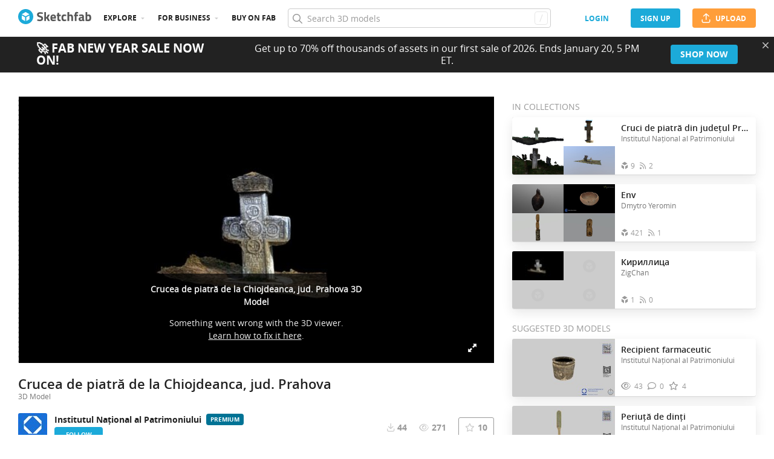

--- FILE ---
content_type: application/javascript
request_url: https://static.sketchfab.com/static/builds/web/dist/c1a7cc8b1c425dda69e5657f2fdd272f-v2.js
body_size: 2342
content:
"use strict";(self.webpackChunksketchfab=self.webpackChunksketchfab||[]).push([[3769],{iqY9:(e,a,t)=>{t.d(a,{Z:()=>r});var s=t("D4hk"),o=t("3MRe"),l=t("3Z9q"),i=t("vAnt");const n=["size","doesFollow","onToggleFollow"],r=e=>{let{size:a,doesFollow:t,onToggleFollow:r}=e,u=(0,o.Z)(e,n);const[d,m]=(0,l.useState)(!1);return l.createElement(i.Z,(0,s.Z)({size:a,type:t?"important":"primary",text:t?d?"Unfollow":"Following":"Follow",onMouseEnter:()=>m(!0),onMouseLeave:()=>m(!1),onClick:r},u))}},jyRc:(e,a,t)=>{t.d(a,{Z:()=>l});var s=t("sQwH"),o=(t("3Z9q"),t("A2i4"));const l=function({user:e,width:a=20,height:t=20}){return(0,s.Z)("div",{className:"avatar","data-user-summary-anchor":"true","data-user":e.uid},void 0,(0,s.Z)(o.ZP,{alt:`Avatar of ${e.username}`,images:e.avatars,width:a,height:t}))}},LvQi:(e,a,t)=>{t.d(a,{Z:()=>u});var s=t("sQwH"),o=(t("3Z9q"),t("X40V")),l=t("hDfq"),i=t("iu9k"),n=t("jyRc"),r=t("BNNE");const u=function({user:e,target:a,withAvatar:t=!1,noLink:u=!1,noBadgeLink:d=!1,withoutBadge:m=!1,tag:c=!1,withSummary:v=!0,by:p=!1,className:f}){return(0,s.Z)("div",{className:(0,o.AK)("user-name",f,{"--no-link":u,"--no-badge-link":d})},void 0,(0,s.Z)("a",{href:(0,i.HQ)("users:profile_summary",{username:e.username}),onClick:e=>e.stopPropagation(),target:a,className:"user-name__link"},void 0,t&&(0,s.Z)("span",{},void 0,(0,s.Z)(r.Z,{uid:e.uid,disabled:!v},void 0,(0,s.Z)(n.Z,{user:e}))),(0,s.Z)("div",{className:"text"},void 0,p?"by":"",(0,s.Z)("span",{"data-selenium":"username",className:"username-wrapper",itemProp:"name",title:e.displayName},void 0,e.displayName))),m?null:function(e){return Object.prototype.hasOwnProperty.call(e,"planDetail")&&Boolean(e.planDetail)}(e)&&e.planDetail.badge?(0,s.Z)("a",{className:"user-name__flag",href:"staff"===e.planDetail.badge?"https://www.epicgames.com/site/en-US/careers":"master"===e.planDetail.badge?(0,i.HQ)("pages:masters_landing"):"organization"===e.planDetail.title?(0,i.HQ)("pages:3d_asset_management"):(0,i.HQ)("pages:plans",{},{ref:"plan-badge"}),target:"_blank",rel:"noopener noreferrer","data-testid":"user-badge"},void 0,(0,s.Z)("span",{className:`flag --${e.planDetail.badge}`},void 0,e.planDetail.title)):"basic"===e.account?null:(0,s.Z)("a",{className:"user-name__flag",href:(0,i.HQ)("pages:plans",{},{ref:"plan-badge"}),target:"_blank","data-testid":"user-badge"},void 0,(0,s.Z)("span",{className:`flag --${e.account}`},void 0,(0,l.w8)(e.account))),c&&(0,s.Z)("span",{className:"user-name__tag"},void 0," (@",e.username,")"))}},lvYc:(e,a,t)=>{t.d(a,{Z:()=>u});var s=t("sQwH"),o=t("eKF4"),l=t("3Z9q"),i=t("VDcQ"),n=t("+zma"),r=t("pLUK");const u=({user:e,children:a})=>{const t=(0,i.I0)(),{hasEntity:u,doesFollow:d}=(0,i.v9)((a=>{const t=n.wl.entities.user(e.uid,a);return{doesFollow:n.wl.authUser.doesFollow(e.uid,a),hasEntity:!!t}})),m=(0,r.Z)((()=>o.Z.authenticate((async()=>{u||t(n.Nw.entities.update({users:[e]})),await t(n.Nw.authUser.toggleFollow(e.uid))})))),c=(0,l.useCallback)((()=>t(n.Nw.authUser.getDoesFollow(e.uid))),[t,e.uid]);return(0,l.useEffect)((()=>{c()}),[c,e.uid]),(0,s.Z)(l.Fragment,{},void 0,a({doesFollow:d,onToggleFollow:m}))}},BNNE:(e,a,t)=>{t.d(a,{Z:()=>b});var s=t("sQwH"),o=t("3Z9q"),l=t("I0q+"),i=t("N+9a"),n=t("p5Lb"),r=t("1nxQ"),u=t("VDcQ"),d=t("+zma"),m=t("iqY9"),c=t("lvYc"),v=t("6tbf"),p=t("S4Ue"),f=t("jQKg"),Z=t("X40V"),w=t("AnwU"),g=t("iu9k"),h=t("Cgfs");const N=document.body,y=({children:e})=>{const a=(0,o.useRef)(document.createElement("div"));return(0,o.useEffect)((()=>{const e=a.current;return N.appendChild(e),()=>{N.removeChild(e)}}),[]),w.createPortal(e,a.current)},b=({uid:e,children:a,followButton:t=!0,disabled:w})=>{var N,b;const k=(0,u.v9)(d.wl.authUser.user),[_,H]=(0,o.useState)(),[C,Q]=(0,o.useState)(!1),[F,E]=(0,o.useState)(!1),D=(0,o.useRef)(null),U=()=>{const e=D.current;if(!e)return;const a=e.getBoundingClientRect(),t=Math.max(document.documentElement.clientWidth||0,window.innerWidth||0),s=Math.max(document.documentElement.clientHeight||0,window.innerHeight||0);let o="summary-right",l="summary-bottom",i={left:"auto",right:"auto",top:"auto",bottom:"auto"};return a.left+400>t&&(o="summary-left"),a.top+255>s&&(l="summary-top"),i.left="summary-right"===o?a.left+e.offsetWidth/2-23:a.left-400+e.offsetWidth+8,i.top="summary-bottom"===l?a.top+e.offsetHeight+12+window.scrollY:a.top-255-e.offsetHeight/3+window.scrollY,{position:i,class:(0,Z.AK)(o,l)}},L=(0,h.Z)((a=>{w||(E(a),!a||C||_||(Q(!0),f.Z.getUserSummary(e).then((e=>{H(e),Q(!1)}))))}),400);return o.createElement("div",{ref:D,onMouseEnter:()=>L(!0),onMouseLeave:()=>L(!1),onMouseOver:()=>L(!0),onMouseOut:()=>L(!1)},a,_?(0,s.Z)(y,{},void 0,(0,s.Z)("div",{className:(0,Z.AK)(p.Z.profileSummaryContainer,{"--active":F})},void 0,(0,s.Z)("div",{className:(0,Z.AK)("user-summary",null===(N=U())||void 0===N?void 0:N.class,p.Z.userSummary),style:null===(b=U())||void 0===b?void 0:b.position},void 0,(0,s.Z)("div",{className:"user"},void 0,(0,s.Z)(i.Z,{className:p.Z.profilePictureLink,"aria-label":`Visit ${_.username} profile`,to:"users:profile_summary",params:{username:_.username}},void 0,(0,s.Z)(l.Z,{alt:`avatar of ${_.username}`,avatars:_.avatars,size:104})),(0,s.Z)("div",{className:"info"},void 0,(0,s.Z)("p",{className:"name",title:_.displayName},void 0,(0,s.Z)("a",{href:(0,g.HQ)("users:profile_summary",{username:_.username})},void 0,_.displayName)),(0,s.Z)("p",{className:"tagline",title:_.tagline?_.tagline:void 0},void 0,(0,s.Z)("a",{href:"{{ url('users:profile_summary', username=user.username) }}"},void 0,_.tagline)),t&&k.uid!==e?(0,s.Z)("div",{className:"follow-wrapper"},void 0,(0,s.Z)(c.Z,{user:_},void 0,(e=>o.createElement(m.Z,e))),(0,s.Z)("p",{className:"follow-count"},void 0,(0,s.Z)("a",{href:(0,g.HQ)("users:profile_followers",{username:_.username})},void 0,(0,s.Z)("span",{},void 0,(0,n.sH)(_.followerCount))," ","follower",(0,r._6)(_.followerCount)))):null)),(0,s.Z)("div",{className:"models"},void 0,_.thumbnails.map(((e,a)=>a<3?(0,s.Z)("a",{href:e.viewerUrl,style:{width:133}},e.viewerUrl,(0,s.Z)(v.Z,{thumbnails:e.thumbnail})):null))),(0,s.Z)("div",{className:"stats"},void 0,(0,s.Z)("p",{className:"model-count"},void 0,(0,n.sH)(_.modelCount)," model",(0,r._6)(_.modelCount)),(0,s.Z)("p",{className:"view-count"},void 0,(0,n.sH)(_.stats.viewCount)," view",(0,r._6)(_.stats.viewCount)),(0,s.Z)("p",{className:"like-count"},void 0,(0,n.sH)(_.stats.modelLikeCount)," like",(0,r._6)(_.stats.modelLikeCount)))))):null)}}}]);
//# sourceMappingURL=c1a7cc8b1c425dda69e5657f2fdd272f-v2.js.map

--- FILE ---
content_type: application/javascript
request_url: https://static.sketchfab.com/static/builds/web/dist/6f81a5925fef9fe8f041f9f9a31501e2-v2.js
body_size: 6560
content:
(()=>{"use strict";var e,a,d,c,f,b={},t={};function r(e){var a=t[e];if(void 0!==a)return a.exports;var d=t[e]={id:e,loaded:!1,exports:{}};return b[e].call(d.exports,d,d.exports,r),d.loaded=!0,d.exports}r.m=b,e=[],r.O=(a,d,c,f)=>{if(!d){var b=1/0;for(i=0;i<e.length;i++){for(var[d,c,f]=e[i],t=!0,o=0;o<d.length;o++)(!1&f||b>=f)&&Object.keys(r.O).every((e=>r.O[e](d[o])))?d.splice(o--,1):(t=!1,f<b&&(b=f));if(t){e.splice(i--,1);var n=c();void 0!==n&&(a=n)}}return a}f=f||0;for(var i=e.length;i>0&&e[i-1][2]>f;i--)e[i]=e[i-1];e[i]=[d,c,f]},r.n=e=>{var a=e&&e.__esModule?()=>e.default:()=>e;return r.d(a,{a}),a},d=Object.getPrototypeOf?e=>Object.getPrototypeOf(e):e=>e.__proto__,r.t=function(e,c){if(1&c&&(e=this(e)),8&c)return e;if("object"==typeof e&&e){if(4&c&&e.__esModule)return e;if(16&c&&"function"==typeof e.then)return e}var f=Object.create(null);r.r(f);var b={};a=a||[null,d({}),d([]),d(d)];for(var t=2&c&&e;"object"==typeof t&&!~a.indexOf(t);t=d(t))Object.getOwnPropertyNames(t).forEach((a=>b[a]=()=>e[a]));return b.default=()=>e,r.d(f,b),f},r.d=(e,a)=>{for(var d in a)r.o(a,d)&&!r.o(e,d)&&Object.defineProperty(e,d,{enumerable:!0,get:a[d]})},r.f={},r.e=e=>Promise.all(Object.keys(r.f).reduce(((a,d)=>(r.f[d](e,a),a)),[])),r.u=e=>({50:"fc043ffa619e1e0cbfec1b04521b4eb9",110:"c14eb62a98c0f1b15a12e24b002d031f",178:"351f7ab98c7070ab443860b0a24eb2d7",211:"7c1a1c9ca06b7a62e470e67acb08e051",233:"2e2324ce38b45486433d374655e33bf1",319:"83f0a86ab9b3c3e81b4904458a13c0d3",412:"3cab602213ea1bd82c11556321522f3e",473:"cd02c74e913e59bb196658e4a3a9dcba",492:"cf367ec7a1809239b58b13e6aa9eddae",529:"aa85835d441064cda11629954df2b312",590:"be829c7f4a0cc297ea0cca0327282214",620:"2461d1a646d1ec083e36db335636834d",651:"02855c9aff6e440278f4857c2a6dd1eb",674:"40621055f90c7140ad829b16933ea561",688:"6d20895736ec3758b465d7c45ed48bec",716:"6267cbe848798cf1035558884499a711",722:"92e3a6cc95d51fcc010367fe487c5afd",733:"87a5add62ddbe83a3ee5b10d8b28bc05",736:"564ae3e625e9bb0efcf96da7cab8ab75",756:"e37ada743e650972c8b501a027a13926",920:"22547831825a2dfedadc59b4b522f118",988:"7835382f7dea7c6458d374a3f0937785",1087:"5f3db2c09852be3f0724d679b41c73a8",1097:"8633dfedbb1bf256fffe75d97e4591c2",1142:"db161102e09a72dbc6937e61846a5d8b",1145:"f82d694a774d86455f35b4b6240e3dc0",1238:"c9cf6172d18afe063a040b56a50af55f",1251:"43de081c29148c02e0c8a38ec2d3ec27",1254:"d5df7dcd3d8906f98a65adf410ba9a51",1287:"d723d800d69662aec6e17b82aeec4232",1366:"d8fde3df6fb2cbd8ecdf88b4acd952ef",1391:"ea9af9f80a2b0c7ac3b9dfdf4090bd94",1397:"7d2add3ca6cb19aaa7550cc559e96668",1416:"c2f262804776ce68d1365609108762f2",1442:"60db080cebe9dc06831f6b20f93369c5",1612:"2a63f2db655c1f7e6b86930c0195af16",1621:"6fad47231b6318e18f52c37a1f11290c",1631:"96fbfd6bd6a0b39ea884fe700e9b2938",1822:"0f07067ec9b8f5ff2cd35b164d311dd2",1840:"c096f07dd3ba30de190ac2a8212fe4b8",1851:"19fb4629c02f34aefb1151c10cecab4b",2026:"29acf85e22b3b870c8c5be82fc6a7b11",2045:"1dd1f79a06025aa198926b6c92141f9f",2093:"47fdd873176bb6a836532c4edf3507c0",2094:"7c4e38a14c76ba4977c060c5cfb63b71",2177:"1d2138d04af6038a3ff29742536e03db",2181:"de749ce7ae8fca38097a70d00a153953",2226:"c52713b4c358d34b39f71bed9ff56f2e",2307:"87876243333be267152ff740d33a1cad",2322:"6708e035029f50bb0de545b39531140c",2410:"849dc117f9cf5f4c957313adeaf9eba0",2415:"4a7045250266a19ee789e26cf4dc8b75",2458:"55ab9fe8bdfcae9874d245e2894cde6f",2542:"d99f591f0c2b30c61eb4b3d735053c96",2616:"17a79fd8fa5e3cf339bff48ff82d924b",2698:"8a687a5156dadc24ce93a0f36ac87374",2750:"d6bc5c2768e731493c3a917e0f76b8cf",2752:"f2871f95b25af7896a468b30c0a34ff7",2833:"6287c2f65156b61a5cdc23f7e526b6f0",2852:"9f639524b9fb4aea40bb27c53e30007e",2912:"4d4c10ee42fec87781213d56a1220742",3082:"411320366259cc7051476028a491ce1e",3130:"b5e8c16b5efe5afe8acbc3c0254de8a0",3292:"bbeb8bb195991e9061d131cbf6132679",3302:"e162f201d265deca39aacdd394998580",3485:"55b134e4c1e16f5ccdd5c5ed98a09a7b",3517:"8e78353b20fde102f5d44a99b5786a95",3593:"36fe22f337b5788649223a370e115073",3769:"c1a7cc8b1c425dda69e5657f2fdd272f",3991:"4d633fb58a973a6e98d9c79faab1ba89",4040:"95a2265204d75e76191d1742b172cd7f",4148:"80a1716095182534bdc4d3dfb413a831",4197:"e63aad6fe682593f1e639bea2ecc665e",4199:"c6760adee8afd003c7e98d87a9f16881",4248:"f9289f61de9700a90cd9922c6a9692b8",4511:"3a3194b63790004587e652f12af11580",4521:"1fe6c3bcadfe4097c3bd7636b071a49b",4683:"6ae23c321096f861e2e996b5e41aac4e",4721:"b4219b8536865b673bf5fd0d5db72fee",4741:"60d47cf60abc95700cca9331b4d0bd7e",4798:"3da4adf44d76cafbe9fd4a41c1e5c17d",4884:"ac5ed395174417e5f1a75a745b5163d8",4919:"d94f54c488136c00294c756049533164",4923:"f57114a57a580d879abe0ddb10dea345",5086:"e9e21b5c4737e53c8f0ab1f77ef26598",5117:"cb81c9cdb6ea15069d640972d7e18357",5189:"213f3aeeec422b8c96a7cb1b30bdb9b8",5211:"1a704ea683857e032dd385c8bd401bf7",5271:"eca20cb4abdc99678b43700a993d8cba",5306:"607284086a39a6b3b920abd786c5ac0f",5332:"7e0f7df107a1ab112cd3ff92d15704b4",5341:"9c50ac1ddf796b912463cd1497599180",5448:"8c56e2f4156d719b41ac903ccf684aab",5460:"6d8df29ac2c8c0dcadb0e36a43444ee4",5608:"1d75524989ccac0980b4ddc88432af3d",5629:"262ebaf7eec5dded16a2b21cc8a96750",5660:"130fd3139ee402ce088a4d6449186e78",5663:"2203dab09fff6811089552d45178a9fc",5824:"9feff4754baa41ab57b0a9a410f8f1b3",5967:"68aaee4c31ffcb0d385f501d7daf25c4",6028:"b8457e2c4cd4b1a00de3694156ebd7e0",6138:"003e17cf8436f71742af34ea31fea135",6226:"6348391ced2debe8539634f84a71f4c5",6250:"608105712c8afd4cbdb8f304df825f3e",6342:"1403f27bdd6851d310eae4786dc272aa",6410:"2d36598362f5a34f63118533955ab08c",6411:"80fc6eca2d4c53a9d9e0ed2806501b0d",6485:"110f4da87b9a85df6e982ae4a843fc2b",6565:"403e890a0f4dc5a3642bfe6bdd3f17e1",6735:"bf51f892864f4f39b28c0a88297fbc89",6871:"9733c8aefb3e840a0cab0f03743645cf",6940:"fb7ae8ab9627db4c3aea7b20e9d75436",6952:"2c55741c40aab97faccf6631b93a6e9a",7112:"5a7b38fbe0bff72c1ff130f661bd4e1a",7221:"0bfeae45523ba673280b9b78046cf09f",7328:"53b45075d0c9da79a1f271b71893fa67",7380:"23072640c13bc2c244618d77d0e1cefa",7386:"3bd8124788f5ffbbe1b1dea09f664efb",7411:"052360a02690f24fea74fdc60a1bb224",7418:"2c96aea5690e5b510946a54362f30d94",7455:"07d431ef3797a2dbf9d9277ab6f9930d",7510:"a5d698a6d8befbade17301e0386e2311",7549:"c4a8ac20a8d72e119523d2bac9bd3af7",7641:"5d94b60cfdb13ce9513e5d2554d9e635",7649:"2b1db79b02829731a63f0fb24c1ef12f",7913:"fd3570ce9497bf551397979b128ca7d9",8048:"6ce812b2431334783034d02de2b36689",8054:"4d71cc51c2cb5e3265bd14a9f5bb5679",8193:"68a2bf860010be050825e5b5bfece527",8297:"95010f3f0ea4cee3a44dc26ebf046afd",8340:"43ae4a0c29e88b97a0247ef8ebb3a79d",8431:"448d0c992f87e6e81812c9c280946b05",8446:"27fca927f04e68a5e228527dc33b4e0a",8463:"c5315a9e7254a4e1e21358eec857669d",8557:"787b29af86558745c174332a8139e8a8",8593:"3e005c0baba07ac9332abf8db482a2ff",8606:"f531d16379b490e235631c824792085e",8712:"51d378328a0cada4f15347773a6db7e6",8807:"f8e1490fa3a1354e87de3aafd8f8e2f0",8813:"8274b12b0eeb1eb8f81799be10c44eb7",9238:"3e81c32cbe0c8d2702e34d61a470a7c3",9244:"808c9fd829f810e45f3117fb5ac93ad8",9411:"69726867deb868bd1edf7f945ddfe846",9426:"86f481047549aece1c06b5cb78d73d13",9501:"2bd15c6095e9b4738760b297e431c835",9559:"527eb22a6c072b8c7803147c28f52bfa",9662:"b788ca6513128fa0800ade67a8a3bf00",9673:"d192e7015ae81a32bca5bde2387701de",9708:"af8dbf4ed5b0c3cb6b60839e2bc1bcc6",9753:"6409e17350bf9c0058bd9bf56a0bfee1",9799:"45cb52d581ebdce9f33e1bb992c5a3ed",9802:"23881bb484ca18f49a91d1e6bb6dc585",9809:"34bb8cd2924e03b4662af13b01122b50",9995:"3aea28782f3f818a6f5ebfc12a5879dd"}[e]+"-v2.js"),r.miniCssF=e=>({50:"35e513a8e046a561d7367bc2b1718470",233:"906bd6bad83b4ab72bad5ed5cc4c50ac",473:"c83e95b4bf885a99425e628fd7b4899c",674:"c07479278797333628245ad8fc32c9fa",722:"38f29b5b47e85dd63ad74120f6b5da33",756:"4b214d388c0d83fd58d5f6220ce2004d",1366:"fb618c306fe3d00edc2afcc7873a15e4",1416:"91f1797b3e3c4040d6283b47bff1d78c",2750:"7d723b81b0446db93e3b9d1c79313911",2852:"678426c7eb85ea8707a6aaca62c7c768",3302:"351fa3c77d50241f9591a56cae6b7aff",4040:"75833cfd0fb496ce3d5ae420745d5495",4511:"810c3ccf8e329d7849c762095e9e5906",4884:"bbf2b6f226846a819d0f8d6348d186a5",4919:"d5d4dd9b84cb3329bf6157cba92f5645",5086:"40ecfa01656bf11e04f34f7eff2a8791",5306:"7c8afa76cbe5b33ab8c2a2bd22881339",5608:"ef456f62abb5e40b68397834cf84a1df",6226:"f862b12e23248c4a3920e55ab111a4d0",6250:"4306b311feef869407c6b20ad1b93385",6952:"cc9db0065fe4a8fb38e30bdc45118453",7418:"825496b84bcf0d7099b645844406edf5",8193:"425c71bfdee1d3b9d829b8acd7ba2f57",8557:"240e263b3afb3b3e5716d1ab36e5d519",9426:"5d87e470bdc53745c14fa0888d83e798",9501:"f25e7f830ed007a1c4f606237911ea78"}[e]+"-v2.css"),r.hmd=e=>((e=Object.create(e)).children||(e.children=[]),Object.defineProperty(e,"exports",{enumerable:!0,set:()=>{throw new Error("ES Modules may not assign module.exports or exports.*, Use ESM export syntax, instead: "+e.id)}}),e),r.o=(e,a)=>Object.prototype.hasOwnProperty.call(e,a),c={},f="sketchfab:",r.l=(e,a,d,b)=>{if(c[e])c[e].push(a);else{var t,o;if(void 0!==d)for(var n=document.getElementsByTagName("script"),i=0;i<n.length;i++){var l=n[i];if(l.getAttribute("src")==e||l.getAttribute("data-webpack")==f+d){t=l;break}}t||(o=!0,(t=document.createElement("script")).charset="utf-8",t.timeout=120,r.nc&&t.setAttribute("nonce",r.nc),t.setAttribute("data-webpack",f+d),t.src=e,0!==t.src.indexOf(window.location.origin+"/")&&(t.crossOrigin="anonymous")),c[e]=[a];var s=(a,d)=>{t.onerror=t.onload=null,clearTimeout(u);var f=c[e];if(delete c[e],t.parentNode&&t.parentNode.removeChild(t),f&&f.forEach((e=>e(d))),a)return a(d)},u=setTimeout(s.bind(null,void 0,{type:"timeout",target:t}),12e4);t.onerror=s.bind(null,t.onerror),t.onload=s.bind(null,t.onload),o&&document.head.appendChild(t)}},r.r=e=>{"undefined"!=typeof Symbol&&Symbol.toStringTag&&Object.defineProperty(e,Symbol.toStringTag,{value:"Module"}),Object.defineProperty(e,"__esModule",{value:!0})},r.nmd=e=>(e.paths=[],e.children||(e.children=[]),e),r.p="",(()=>{if("undefined"!=typeof document){var e=e=>new Promise(((a,d)=>{var c=r.miniCssF(e),f=r.p+c;if(((e,a)=>{for(var d=document.getElementsByTagName("link"),c=0;c<d.length;c++){var f=(t=d[c]).getAttribute("data-href")||t.getAttribute("href");if("stylesheet"===t.rel&&(f===e||f===a))return t}var b=document.getElementsByTagName("style");for(c=0;c<b.length;c++){var t;if((f=(t=b[c]).getAttribute("data-href"))===e||f===a)return t}})(c,f))return a();((e,a,d,c,f)=>{var b=document.createElement("link");b.rel="stylesheet",b.type="text/css",b.onerror=b.onload=d=>{if(b.onerror=b.onload=null,"load"===d.type)c();else{var t=d&&("load"===d.type?"missing":d.type),r=d&&d.target&&d.target.href||a,o=new Error("Loading CSS chunk "+e+" failed.\n("+r+")");o.code="CSS_CHUNK_LOAD_FAILED",o.type=t,o.request=r,b.parentNode.removeChild(b),f(o)}},b.href=a,0!==b.href.indexOf(window.location.origin+"/")&&(b.crossOrigin="anonymous"),d?d.parentNode.insertBefore(b,d.nextSibling):document.head.appendChild(b)})(e,f,null,a,d)})),a={3666:0};r.f.miniCss=(d,c)=>{a[d]?c.push(a[d]):0!==a[d]&&{50:1,233:1,473:1,674:1,722:1,756:1,1366:1,1416:1,2750:1,2852:1,3302:1,4040:1,4511:1,4884:1,4919:1,5086:1,5306:1,5608:1,6226:1,6250:1,6952:1,7418:1,8193:1,8557:1,9426:1,9501:1}[d]&&c.push(a[d]=e(d).then((()=>{a[d]=0}),(e=>{throw delete a[d],e})))}}})(),(()=>{r.b=document.baseURI||self.location.href;var e={3666:0,2130:0};r.f.j=(a,d)=>{var c=r.o(e,a)?e[a]:void 0;if(0!==c)if(c)d.push(c[2]);else if(/^(2130|3666)$/.test(a))e[a]=0;else{var f=new Promise(((d,f)=>c=e[a]=[d,f]));d.push(c[2]=f);var b=r.p+r.u(a),t=new Error;r.l(b,(d=>{if(r.o(e,a)&&(0!==(c=e[a])&&(e[a]=void 0),c)){var f=d&&("load"===d.type?"missing":d.type),b=d&&d.target&&d.target.src;t.message="Loading chunk "+a+" failed.\n("+f+": "+b+")",t.name="ChunkLoadError",t.type=f,t.request=b,c[1](t)}}),"chunk-"+a,a)}},r.O.j=a=>0===e[a];var a=(a,d)=>{var c,f,[b,t,o]=d,n=0;if(b.some((a=>0!==e[a]))){for(c in t)r.o(t,c)&&(r.m[c]=t[c]);if(o)var i=o(r)}for(a&&a(d);n<b.length;n++)f=b[n],r.o(e,f)&&e[f]&&e[f][0](),e[f]=0;return r.O(i)},d=self.webpackChunksketchfab=self.webpackChunksketchfab||[];d.forEach(a.bind(null,0)),d.push=a.bind(null,d.push.bind(d))})()})();
//# sourceMappingURL=6f81a5925fef9fe8f041f9f9a31501e2-v2.js.map